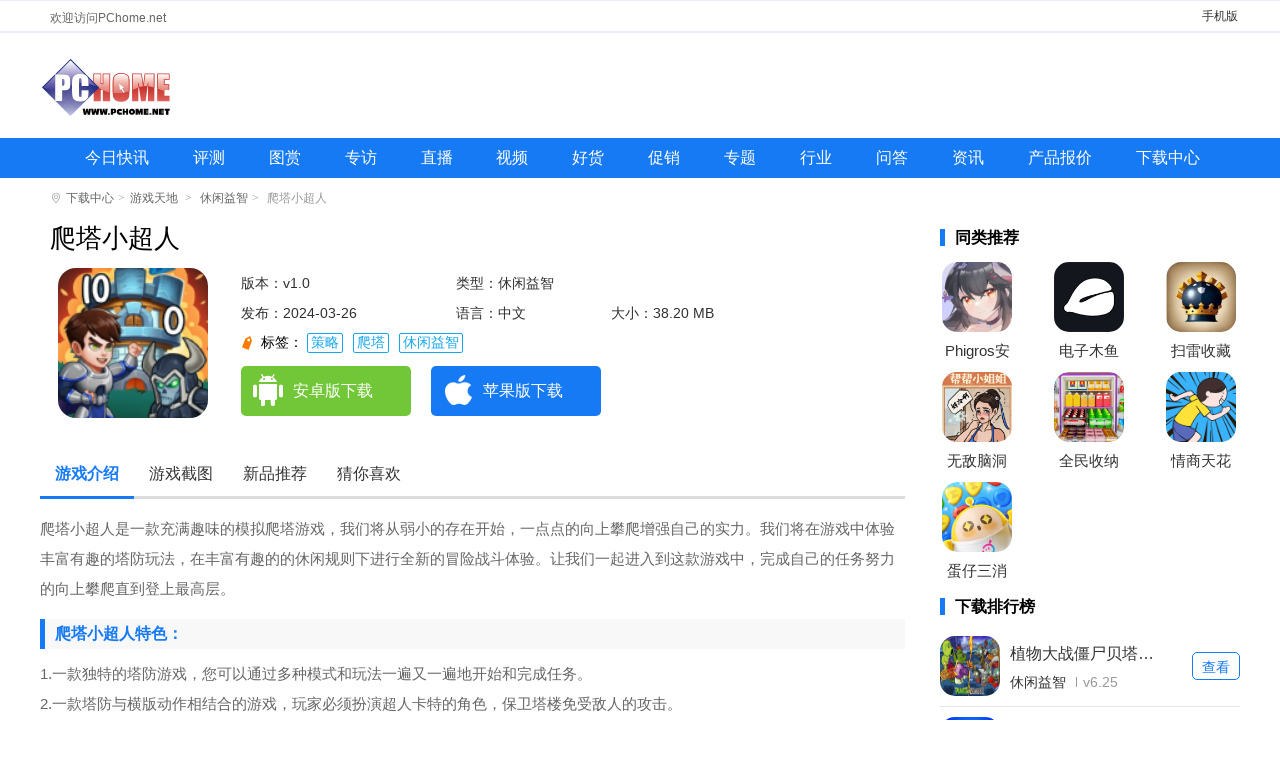

--- FILE ---
content_type: text/html; charset=UTF-8
request_url: https://www.pchome.net/app/522013.html
body_size: 9394
content:
<!DOCTYPE html>
<html lang="en"><head><meta http-equiv="Content-Type" content="text/html; charset=UTF-8">
<meta http-equiv="X-UA-Compatible" content="IE=edge">
<meta name="viewport" content="width=device-width, initial-scale=1.0">
<title>爬塔小超人下载-爬塔小超人安卓版下载v1.0-PChome</title>
<meta name="keywords" content="爬塔小超人,爬塔小超人下载">
<meta name="description" content="爬塔小超人是一款充满趣味的模拟爬塔游戏，我们将从弱小的存在开始，一点点的向上攀爬增强自己的实力。我们将在游戏中体验丰富有趣的塔防玩法，在丰富有趣的的休闲规则下进行全新的冒险战斗体验。让我们一起进入到这款游戏中，完成自己的任务努力的向上攀爬直到登上最高层。">
<link rel="stylesheet" href="https://www.pchome.net/static/games/css/detail.css?20240411">
<link rel="stylesheet" href="https://www.pchome.net/static/games/css/global.css?20230823">

<script src="https://www.pchome.net/static/games/js/jquery-1.9.1.min.js"></script>
<script src="https://www.pchome.net/static/games/js/banner.js?20230914"></script>

    <script type="application/ld+json">
        {
            "update": "2024-03-26T10:58:18",
            "pubDate": "2024-03-26T10:58:18"
        }
    </script>

    <script>
pageConfig = window.pageConfig = {rootid:"1232",cid:"1234",sid:"522013",zz:"wangyi",name:"爬塔小超人",cate:"休闲益智",tags:"策略,爬塔,休闲益智"}
</script>
<script src="https://www.pchome.net/pb/pagetest"></script>
</head>
<body>
<div class="header-box">

    <div class="top-top clearfix">
        <div class="container-1200"><p>欢迎访问PChome.net</p><span><a href="https://app.pchome.net/" title="手机版">手机版</a></span></div>
    </div>
    <div class="top-nav-box">
        <div class="top-nav"><p><a href="https://www.pchome.net/" title="电脑之家PChome.net"></a></p></div>
    </div>
	<div class="nav-main">
		<ul class="nav-ul clearfix">
<li><a target="_blank " href="https://article.pchome.net/n0/new/1.html" title="今日快讯">今日快讯</a></li>
<li><a target="_blank " href="https://article.pchome.net/n0/s2/1.html" title="评测">评测</a></li>
<li><a target="_blank " href="https://article.pchome.net/n0/p2x5/1.html" title="图赏">图赏</a></li>
<li><a target="_blank " href="https://article.pchome.net/n0/s11/1.html" title="专访">专访</a></li>
<li><a target="_blank " href="https://article.pchome.net/n0/p6/1.html" title="直播">直播</a></li>
<li><a target="_blank " href="https://article.pchome.net/n0/p3/1.html" title="视频">视频</a></li>
<li><a target="_blank " href="https://article.pchome.net/n0/s6/1.html" title="好货">好货</a></li>
<li><a target="_blank " href="https://article.pchome.net/n0/s5/1.html" title="促销">促销</a></li>
<li><a target="_blank " href="https://article.pchome.net/n0/p4/1.html" title="专题">专题</a></li>
<li><a target="_blank " href="https://article.pchome.net/n0/s3/1.html" title="行业">行业</a></li>
<li><a target="_blank " href="https://www.pchome.net/ask/" title="问答">问答</a></li>
<li><a target="_blank " href="https://article.pchome.net/n0/" title="资讯">资讯</a></li>
<li class="dhyc"><a target="_blank " href="https://product.pchome.net/" title="产品报价">产品报价</a></li>
<li class="dhyc"><a target="_blank " href="https://download.pchome.net/" title="下载中心">下载中心</a></li>
		</ul>
	</div>
</div>

<!--移动-->
<div class="header-box_sj">
	<a class="m-logo" href="/"><img src="https://images.pchome.net/dealer/download/wap/img/logo.png" alt=""></a>
	<a class="search-btn" href="https://app.pchome.net/search/"><img src="https://download.pchome.net/static/m/images/search-icon.png"></a>
</div>
	
<div class="crumbs-box"><i class="sign-icon"></i><a href="https://download.pchome.net/">下载中心</a><i>&gt;</i><a href="/app/list-1232-1.html">游戏天地</a> <i>&gt;</i>  <a href="/app/list-1234-1.html">休闲益智</a><i>&gt;</i>  爬塔小超人 </div>
<div class="con-box clearfix">
    <div class="content_left">
        
		<div class="Gminfo clearfix m-game-info">
			<div class="webcont">
				<h1>爬塔小超人</h1>
				<div class="gminfo_left">
					<div class="img">
                        <img src="https://img-download.pchpic.net/download/1k8/92/2x/s6rpl6-akl.png"" alt="爬塔小超人"></div>
				</div>
	
				<ul class="lis">
					<li class="version">版本：v1.0</li>
					<li>类型：休闲益智</li>
					<li class="time">发布：2024-03-26</li>
					<li>语言：中文</li>
					<li>大小：38.20 MB</li>
				</ul>
				<div class="gtag">
						<span>
							标签：
							<a href="javascript:void(0)">策略</a><a href="javascript:void(0)">爬塔</a><a href="javascript:void(0)">休闲益智</a>						</span>
				</div>
				<div class="btn_box">
					<div class="btn">
						<a href="javascript:;" class="az_btn"><span></span>安卓版下载</a>
						<a href="javascript:;" class="ios_btn"><span></span>苹果版下载</a>
					</div>
				</div>
			</div>
			
			<!--移动-->
			<div class="sjcont">
				<div class="u-bg">
					<img src="<br />
<b>Warning</b>:  Illegal string offset 'dwLogoPic' in <b>/code/publish/views/app/app_info.html</b> on line <b>86</b><br />
https://img.download.pchpic.net/�"" alt="爬塔小超人">
					<div class="cov"></div>
				</div>
				
				<div class="u-con g-mid">
					<img class="g-img" src="<br />
<b>Warning</b>:  Illegal string offset 'dwLogoPic' in <b>/code/publish/views/app/app_info.html</b> on line <b>91</b><br />
https://img.download.pchpic.net/�"" alt="爬塔小超人">
					<h1 id="kuGameTitle">爬塔小超人</h1>
                    <ul class="lis">
					<li class="version">版本：v1.0</li>
					<li>类型：休闲益智</li>
					<li class="time">发布：2024-03-26</li>
					<li>语言：中文</li>
					<li>大小：38.20 MB</li>
				</ul>
				<div class="gtag">
						<span>
							标签：
							<a href="javascript:void(0)">策略</a><a href="javascript:void(0)">爬塔</a><a href="javascript:void(0)">休闲益智</a>						</span>
				</div>
					<div class="topdown">
						<a class="ddown g-btn" id="g-btn" href="javascript:void(0)">立即下载</a>
						<div class="shuoming"></div>
						<div class="sm"><span>官方正版</span><span>无捆绑</span><span>无病毒</span></div>
					</div>
				<a class="rank-tit" href="https://app.pchome.net/rank/"></a></div>
			</div>
			
			
        </div>
		
		

        <ul class="s_title" id="mtab">
            <li class="cur"><a href="#introWrap">游戏介绍</a></li>
            <li><a href="#imgview">游戏截图</a></li>
            <li><a href="#guessWrap">新品推荐</a></li>
            <li><a href="#guessWrap">猜你喜欢</a></li>
        </ul>
        <div id="v-intro">
            <p>爬塔小超人是一款充满趣味的模拟爬塔游戏，我们将从弱小的存在开始，一点点的向上攀爬增强自己的实力。我们将在游戏中体验丰富有趣的塔防玩法，在丰富有趣的的休闲规则下进行全新的冒险战斗体验。让我们一起进入到这款游戏中，完成自己的任务努力的向上攀爬直到登上最高层。</p><h3>爬塔小超人特色：</h3><p>1.一款独特的塔防游戏，您可以通过多种模式和玩法一遍又一遍地开始和完成任务。</p><p>2.一款塔防与横版动作相结合的游戏，玩家必须扮演超人卡特的角色，保卫塔楼免受敌人的攻击。</p><p>3.玩家必须在地图上建造一座坚固的城塔，并放置堡垒和塔楼来防御敌人的攻击。</p><h3>爬塔小超人介绍：</h3><p>1.每个敌人都有不同的攻击特点和攻击方式，玩家必须根据实际情况进行应对。</p><p>2.不断升级炮塔和塔楼的等级，增加攻击力和生命值，以更好地应对敌人的攻击。</p><p>3.通过购买相应的技能，可以为角色和防御建筑增加更多的能力加成。</p><h3>爬塔小超人亮点：</h3><p>1.还有着非常多的难题和小关卡，玩家需要根据实际情况来思考并应对，才能够通过这些挑战并取得胜利。</p><p>2.场景非常精美，玩家可以在绚丽的画面下畅快玩耍，同时也更能够感受到游戏的魅力。</p><p>3.游戏支持手柄操作，可以随时将手机或者平板进行横放，更加方便操作。</p><h3>爬塔小超人体验：</h3><p>1.难题多，关卡小。玩家必须思考并处理现实生活中的情况才能通过并赢得这些挑战。</p><p>2.场景非常精致，让玩家在色彩缤纷的画面下玩得开心，同时感受游戏的魅力。</p><p>3.游戏支持方向盘操作，您可以随时将手机或平板电脑水平放置，操作更方便。</p><h3>爬塔小超人点评：</h3><p>1.隐藏任务多。玩家可以通过完成这些任务来解锁更多的游戏内容和奖励。</p><p>2.支持在线对战，邀请好友一起挑战更高难度的关卡。</p><p>3.游戏音效出色，让玩家更加沉浸在游戏世界中。</p>		</div>
        
        <div class="game-screenshot-box">
            <div class="oTit ">
                <h2>游戏截图</h2>
            </div>

		<section class="cont xyc">
			<div id="wrapper">
				<div id="scroller">
					<ul id="thelist">
							                              							<li><img src="https://img-download.pchpic.net/download/1k8/92/2x/s6rpl6-anz.jpg" alt="爬塔小超人" title="爬塔小超人"></li>
														                             							<li><img src="https://img-download.pchpic.net/download/1k8/92/2x/s6rpl6-1xtw.jpg" alt="爬塔小超人" title="爬塔小超人"></li>
														                             							<li><img src="https://img-download.pchpic.net/download/1k8/92/2x/s6rpl6-1crs.jpg" alt="爬塔小超人" title="爬塔小超人"></li>
																		
					</ul>
				</div>
			</div>
		</section>		
		<footer class="bottom"></footer>

            <div class="game-screenshot-con">
                <div class="img_look">
				   <div id="dcont">
						<div id="picShow">
							<div id="focus_jt">
						
								<ul>
							                              								<li><img src="https://img-download.pchpic.net/download/1k8/92/2x/s6rpl6-anz.jpg?imageView2/2/h/300/q/100"" alt="爬塔小超人" title="爬塔小超人" data-lightbox="lightbox-img"></li>
							                                                          								<li><img src="https://img-download.pchpic.net/download/1k8/92/2x/s6rpl6-1xtw.jpg?imageView2/2/h/300/q/100"" alt="爬塔小超人" title="爬塔小超人" data-lightbox="lightbox-img"></li>
							                                                          								<li><img src="https://img-download.pchpic.net/download/1k8/92/2x/s6rpl6-1crs.jpg?imageView2/2/h/300/q/100"" alt="爬塔小超人" title="爬塔小超人" data-lightbox="lightbox-img"></li>
							                             								</ul>							
						</div>
						</div>
					</div>
                </div>
            </div>
        </div>
		
		<div class="cle"></div>
		
        <div id="guessWrap">
            <div class="oTit ">
                <h2>新游推荐</h2>
            </div>
			
            <div id="cnxh">
                <div class="like-c" style="display: block;">
                    <div class="r-look-soft">
                        <ul>

                                                        <li>
                                <a href="https://download.pchome.net/game/569561.html" class="r-look-soft-img" target="_blank"><img src="https://img-download.pchpic.net/download/1k4/30/2l/pzlltf-8or.png"></a>
                                <div class="r-look-soft-d">
                                    <p class="r-look-soft-p1"><a target="_blank" href="https://download.pchome.net/game/569561.html">一起优诺 <span>v1.15.7774</span></a></p>
                                    <p class="r-look-soft-p3"><i>537.62 MB</i></p><p class="r-look-soft-p2"><a target="_blank" href="https://app.pchome.net/game/page-1120-1--1.html">即时战略</a></p>
                                </div>
                            </li>
                                                        <li>
                                <a href="https://download.pchome.net/game/569560.html" class="r-look-soft-img" target="_blank"><img src="https://img-download.pchpic.net/download/1k4/eo/4v/q6vcor-12gd.png"></a>
                                <div class="r-look-soft-d">
                                    <p class="r-look-soft-p1"><a target="_blank" href="https://download.pchome.net/game/569560.html">一起优诺官网版 <span>v1.15.7774</span></a></p>
                                    <p class="r-look-soft-p3"><i>537.62 MB</i></p><p class="r-look-soft-p2"><a target="_blank" href="https://app.pchome.net/game/page-1112-1--1.html">策略卡牌</a></p>
                                </div>
                            </li>
                                                        <li>
                                <a href="https://download.pchome.net/game/569510.html" class="r-look-soft-img" target="_blank"><img src="https://img-download.pchpic.net/download/1k6/xh/2w/ri8d4r-zj4.png"></a>
                                <div class="r-look-soft-d">
                                    <p class="r-look-soft-p1"><a target="_blank" href="https://download.pchome.net/game/569510.html">暗黑破坏神不朽 <span>v4.1.0</span></a></p>
                                    <p class="r-look-soft-p3"><i>1.88 GB</i></p><p class="r-look-soft-p2"><a target="_blank" href="https://app.pchome.net/game/page-1108-1--1.html">角色扮演</a></p>
                                </div>
                            </li>
                                                        <li>
                                <a href="https://download.pchome.net/game/569129.html" class="r-look-soft-img" target="_blank"><img src="https://img-download.pchpic.net/download/1k9/pl/2t/syr2dr-1s5d.png"></a>
                                <div class="r-look-soft-d">
                                    <p class="r-look-soft-p1"><a target="_blank" href="https://download.pchome.net/game/569129.html">桌面冰球王者官方版 <span>v1.0.8.404.401.0216</span></a></p>
                                    <p class="r-look-soft-p3"><i>45.69 MB</i></p><p class="r-look-soft-p2"><a target="_blank" href="https://app.pchome.net/game/page-1109-1--1.html">休闲益智</a></p>
                                </div>
                            </li>
                                                        <li>
                                <a href="https://download.pchome.net/game/568454.html" class="r-look-soft-img" target="_blank"><img src="https://img-download.pchpic.net/download/1k4/xq/2l/qh52wp-1rz7.png"></a>
                                <div class="r-look-soft-d">
                                    <p class="r-look-soft-p1"><a target="_blank" href="https://download.pchome.net/game/568454.html">三国志幻想大陆官网版 <span>v6.1.31</span></a></p>
                                    <p class="r-look-soft-p3"><i>767.00 MB</i></p><p class="r-look-soft-p2"><a target="_blank" href="https://app.pchome.net/game/page-1112-1--1.html">策略卡牌</a></p>
                                </div>
                            </li>
                                                        <li>
                                <a href="https://download.pchome.net/game/568451.html" class="r-look-soft-img" target="_blank"><img src="https://img-download.pchpic.net/download/1k6/jl/4b/radf69-1vuy.png"></a>
                                <div class="r-look-soft-d">
                                    <p class="r-look-soft-p1"><a target="_blank" href="https://download.pchome.net/game/568451.html">暗区突围官网版 <span>v1.0.164.164</span></a></p>
                                    <p class="r-look-soft-p3"><i>1.91 GB</i></p><p class="r-look-soft-p2"><a target="_blank" href="https://app.pchome.net/game/page-1111-1--1.html">飞行射击</a></p>
                                </div>
                            </li>
                                                        <li>
                                <a href="https://download.pchome.net/game/567584.html" class="r-look-soft-img" target="_blank"><img src="https://img-download.pchpic.net/download/1k4/ut/50/qfcxbk-16wu.jpg"></a>
                                <div class="r-look-soft-d">
                                    <p class="r-look-soft-p1"><a target="_blank" href="https://download.pchome.net/game/567584.html">曙光英雄 <span>v1.1.11.0.35</span></a></p>
                                    <p class="r-look-soft-p3"><i>1.84 GB</i></p><p class="r-look-soft-p2"><a target="_blank" href="https://app.pchome.net/game/page-1108-1--1.html">角色扮演</a></p>
                                </div>
                            </li>
                                                        <li>
                                <a href="https://download.pchome.net/game/557961.html" class="r-look-soft-img" target="_blank"><img src="https://img-download.pchpic.net/download/1k6/sa/2s/rfrf56-100g.png"></a>
                                <div class="r-look-soft-d">
                                    <p class="r-look-soft-p1"><a target="_blank" href="https://download.pchome.net/game/557961.html">万国觉醒官网版 <span>v1.0.98.19</span></a></p>
                                    <p class="r-look-soft-p3"><i>1.82 GB</i></p><p class="r-look-soft-p2"><a target="_blank" href="https://app.pchome.net/game/page-1112-1--1.html">策略卡牌</a></p>
                                </div>
                            </li>
                                                        <li>
                                <a href="https://download.pchome.net/game/555962.html" class="r-look-soft-img" target="_blank"><img src="https://img-download.pchpic.net/download/1k9/32/52/slpbq9-how.png"></a>
                                <div class="r-look-soft-d">
                                    <p class="r-look-soft-p1"><a target="_blank" href="https://download.pchome.net/game/555962.html">托卡世界乐园 <span>v2.2</span></a></p>
                                    <p class="r-look-soft-p3"><i>566.83 MB</i></p><p class="r-look-soft-p2"><a target="_blank" href="https://app.pchome.net/game/page-1114-1--1.html">模拟经营</a></p>
                                </div>
                            </li>
                                                        
                        </ul>
                    </div>
                </div>

            </div>
        </div>
		
<div class="cle"></div>
        <div id="guessWrap">
            <div class="oTit">
                <h2>猜你喜欢</h2>
                <span id="SpecialTab" class="guess_tab">

                                                                <b class="cur">策略</b>
                                                                <b class="">爬塔</b>
                                                                <b class="">休闲益智</b>
                                                                                        </span>
            </div>
           

            <div id="cnxh">
                                <div class="guess" style="">

                    <div class="zt_list">
                        <ul>
                                                        <li>
                                <a href="https://www.pchome.net/games/576875.html" class="ztgimg" target="_blank" title="装甲前线单机版"><img class="sign_app" data-sign="无" src="https://img-download.pchpic.net/download/1ka/3h/4s/t58y2f-u6n.png" alt="装甲前线单机版"><em class="bg_90"></em></a>
                                <a href="https://www.pchome.net/games/576875.html" class="ztgname" target="_blank">装甲前线单机版</a>

                                <span>
                                                            <a href="https://www.pchome.net/games/list-1213-1.html" target="_blank">射击飞行</a>
                                                            <i></i>
                                                            <em><font>5.0</font></em>
                                                        </span>
                            </li>
                                                        <li>
                                <a href="https://www.pchome.net/games/576861.html" class="ztgimg" target="_blank" title="欧陆战争3"><img class="sign_app" data-sign="无" src="https://img-download.pchpic.net/download/1ka/3h/4a/t58tpq-1gof.png" alt="欧陆战争3"><em class="bg_90"></em></a>
                                <a href="https://www.pchome.net/games/576861.html" class="ztgname" target="_blank">欧陆战争3</a>

                                <span>
                                                            <a href="https://www.pchome.net/games/list-1215-1.html" target="_blank">策略卡牌</a>
                                                            <i></i>
                                                            <em><font>5.0</font></em>
                                                        </span>
                            </li>
                                                        <li>
                                <a href="https://www.pchome.net/games/576851.html" class="ztgimg" target="_blank" title="织梦冒险团单机版"><img class="sign_app" data-sign="无" src="https://img-download.pchpic.net/download/1ka/3h/3y/t58pys-20vo.jpg" alt="织梦冒险团单机版"><em class="bg_90"></em></a>
                                <a href="https://www.pchome.net/games/576851.html" class="ztgname" target="_blank">织梦冒险团单机版</a>

                                <span>
                                                            <a href="https://www.pchome.net/games/list-1215-1.html" target="_blank">策略卡牌</a>
                                                            <i></i>
                                                            <em><font>5.0</font></em>
                                                        </span>
                            </li>
                                                        <li>
                                <a href="https://www.pchome.net/games/576817.html" class="ztgimg" target="_blank" title="神域永恒"><img class="sign_app" data-sign="无" src="https://img-download.pchpic.net/download/1ka/3h/2w/t58fn3-m3k.png" alt="神域永恒"><em class="bg_90"></em></a>
                                <a href="https://www.pchome.net/games/576817.html" class="ztgname" target="_blank">神域永恒</a>

                                <span>
                                                            <a href="https://www.pchome.net/games/list-1215-1.html" target="_blank">策略卡牌</a>
                                                            <i></i>
                                                            <em><font>5.0</font></em>
                                                        </span>
                            </li>
                                                        <li>
                                <a href="https://www.pchome.net/games/576806.html" class="ztgimg" target="_blank" title="无敌战舰手机版"><img class="sign_app" data-sign="无" src="https://img-download.pchpic.net/download/1ka/3h/2m/t58cye-1n92.gif" alt="无敌战舰手机版"><em class="bg_90"></em></a>
                                <a href="https://www.pchome.net/games/576806.html" class="ztgname" target="_blank">无敌战舰手机版</a>

                                <span>
                                                            <a href="https://www.pchome.net/games/list-1215-1.html" target="_blank">策略卡牌</a>
                                                            <i></i>
                                                            <em><font>5.0</font></em>
                                                        </span>
                            </li>
                                                        <li>
                                <a href="https://www.pchome.net/games/576774.html" class="ztgimg" target="_blank" title="幕府将军对决"><img class="sign_app" data-sign="无" src="https://img-download.pchpic.net/download/1ka/3g/2v/t56knm-w6z.png" alt="幕府将军对决"><em class="bg_90"></em></a>
                                <a href="https://www.pchome.net/games/576774.html" class="ztgname" target="_blank">幕府将军对决</a>

                                <span>
                                                            <a href="https://www.pchome.net/games/list-1215-1.html" target="_blank">策略卡牌</a>
                                                            <i></i>
                                                            <em><font>5.0</font></em>
                                                        </span>
                            </li>
                                                        <li>
                                <a href="https://www.pchome.net/games/576771.html" class="ztgimg" target="_blank" title="不可思议的刀剑与魔法"><img class="sign_app" data-sign="无" src="https://img-download.pchpic.net/download/1ka/3g/2s/t56jcd-10ye.png" alt="不可思议的刀剑与魔法"><em class="bg_90"></em></a>
                                <a href="https://www.pchome.net/games/576771.html" class="ztgname" target="_blank">不可思议的刀剑与魔法</a>

                                <span>
                                                            <a href="https://www.pchome.net/games/list-1212-1.html" target="_blank">益智休闲</a>
                                                            <i></i>
                                                            <em><font>5.0</font></em>
                                                        </span>
                            </li>
                                                        <li>
                                <a href="https://www.pchome.net/games/576754.html" class="ztgimg" target="_blank" title="幕府将军对决内置菜单版"><img class="sign_app" data-sign="无" src="https://img-download.pchpic.net/download/1ka/3f/4t/t5597v-1zv5.png" alt="幕府将军对决内置菜单版"><em class="bg_90"></em></a>
                                <a href="https://www.pchome.net/games/576754.html" class="ztgname" target="_blank">幕府将军对决内置菜单版</a>

                                <span>
                                                            <a href="https://www.pchome.net/games/list-1215-1.html" target="_blank">策略卡牌</a>
                                                            <i></i>
                                                            <em><font>5.0</font></em>
                                                        </span>
                            </li>
                                                        <li>
                                <a href="https://www.pchome.net/games/576753.html" class="ztgimg" target="_blank" title="魔法军团中文版"><img class="sign_app" data-sign="无" src="https://img-download.pchpic.net/download/1ka/3f/4s/t5590y-1p0l.png" alt="魔法军团中文版"><em class="bg_90"></em></a>
                                <a href="https://www.pchome.net/games/576753.html" class="ztgname" target="_blank">魔法军团中文版</a>

                                <span>
                                                            <a href="https://www.pchome.net/games/list-1215-1.html" target="_blank">策略卡牌</a>
                                                            <i></i>
                                                            <em><font>5.0</font></em>
                                                        </span>
                            </li>
                                                        <li>
                                <a href="https://www.pchome.net/games/576748.html" class="ztgimg" target="_blank" title="背包大战战斗大师"><img class="sign_app" data-sign="无" src="https://img-download.pchpic.net/download/1ka/3f/4q/t5581g-9x1.png" alt="背包大战战斗大师"><em class="bg_90"></em></a>
                                <a href="https://www.pchome.net/games/576748.html" class="ztgname" target="_blank">背包大战战斗大师</a>

                                <span>
                                                            <a href="https://www.pchome.net/games/list-1215-1.html" target="_blank">策略卡牌</a>
                                                            <i></i>
                                                            <em><font>5.0</font></em>
                                                        </span>
                            </li>
                                                        <li>
                                <a href="https://www.pchome.net/games/576732.html" class="ztgimg" target="_blank" title="丰收轮回"><img class="sign_app" data-sign="无" src="https://img-download.pchpic.net/download/1ka/3f/4i/t555y9-rsz.png" alt="丰收轮回"><em class="bg_90"></em></a>
                                <a href="https://www.pchome.net/games/576732.html" class="ztgname" target="_blank">丰收轮回</a>

                                <span>
                                                            <a href="https://www.pchome.net/games/list-1217-1.html" target="_blank">模拟经营</a>
                                                            <i></i>
                                                            <em><font>5.0</font></em>
                                                        </span>
                            </li>
                                                        <li>
                                <a href="https://www.pchome.net/games/576720.html" class="ztgimg" target="_blank" title="交战(Firefight)"><img class="sign_app" data-sign="无" src="https://img-download.pchpic.net/download/1ka/3f/4g/t55548-w2a.png" alt="交战(Firefight)"><em class="bg_90"></em></a>
                                <a href="https://www.pchome.net/games/576720.html" class="ztgname" target="_blank">交战(Firefight)</a>

                                <span>
                                                            <a href="https://www.pchome.net/games/list-1215-1.html" target="_blank">策略卡牌</a>
                                                            <i></i>
                                                            <em><font>5.0</font></em>
                                                        </span>
                            </li>
                            

                        </ul>
                    </div>
                </div>
                              <div class="guess" style="display: none;">

                    <div class="zt_list">
                        <ul>
                                                        <li>
                                <a href="https://www.pchome.net/games/569220.html" class="ztgimg" target="_blank" title="女娲捏人3融合"><img class="sign_app" data-sign="无" src="https://img-download.pchpic.net/download/1k9/pn/4j/syv98l-1t4t.jpg" alt="女娲捏人3融合"><em class="bg_90"></em></a>
                                <a href="https://www.pchome.net/games/569220.html" class="ztgname" target="_blank">女娲捏人3融合</a>

                                <span>
                                                            <a href="https://www.pchome.net/games/list-1212-1.html" target="_blank">益智休闲</a>
                                                            <i></i>
                                                            <em><font>5.0</font></em>
                                                        </span>
                            </li>
                                                        <li>
                                <a href="https://www.pchome.net/games/563130.html" class="ztgimg" target="_blank" title="功夫爬塔小游戏"><img class="sign_app" data-sign="无" src="https://img-download.pchpic.net/download/1k9/ek/34/sskxl8-pg1.png" alt="功夫爬塔小游戏"><em class="bg_90"></em></a>
                                <a href="https://www.pchome.net/games/563130.html" class="ztgname" target="_blank">功夫爬塔小游戏</a>

                                <span>
                                                            <a href="https://www.pchome.net/games/list-1212-1.html" target="_blank">益智休闲</a>
                                                            <i></i>
                                                            <em><font>5.0</font></em>
                                                        </span>
                            </li>
                                                        <li>
                                <a href="https://www.pchome.net/games/547747.html" class="ztgimg" target="_blank" title="最强小兵爬塔"><img class="sign_app" data-sign="无" src="https://img-download.pchpic.net/download/1k8/p5/3x/sf5tew-15if.jpg" alt="最强小兵爬塔"><em class="bg_90"></em></a>
                                <a href="https://www.pchome.net/games/547747.html" class="ztgname" target="_blank">最强小兵爬塔</a>

                                <span>
                                                            <a href="https://www.pchome.net/games/list-1212-1.html" target="_blank">益智休闲</a>
                                                            <i></i>
                                                            <em><font>5.0</font></em>
                                                        </span>
                            </li>
                                                        <li>
                                <a href="https://www.pchome.net/games/546949.html" class="ztgimg" target="_blank" title="梦幻塔界手游"><img class="sign_app" data-sign="无" src="https://img-download.pchpic.net/download/1k8/p1/2n/sey2gv-1o21.png" alt="梦幻塔界手游"><em class="bg_90"></em></a>
                                <a href="https://www.pchome.net/games/546949.html" class="ztgname" target="_blank">梦幻塔界手游</a>

                                <span>
                                                            <a href="https://www.pchome.net/games/list-1216-1.html" target="_blank">动作冒险</a>
                                                            <i></i>
                                                            <em><font>5.0</font></em>
                                                        </span>
                            </li>
                                                        <li>
                                <a href="https://www.pchome.net/games/541765.html" class="ztgimg" target="_blank" title="勇者之塔最新版本(tower)"><img class="sign_app" data-sign="无" src="https://img-download.pchpic.net/download/1k8/m9/4h/sdd5qr-7xi.png" alt="勇者之塔最新版本(tower)"><em class="bg_90"></em></a>
                                <a href="https://www.pchome.net/games/541765.html" class="ztgname" target="_blank">勇者之塔最新版本(tower)</a>

                                <span>
                                                            <a href="https://www.pchome.net/games/list-1211-1.html" target="_blank">角色扮演</a>
                                                            <i></i>
                                                            <em><font>5.0</font></em>
                                                        </span>
                            </li>
                                                        <li>
                                <a href="https://www.pchome.net/games/540263.html" class="ztgimg" target="_blank" title="挑战巅峰(Infinite Stairs)"><img class="sign_app" data-sign="无" src="https://img-download.pchpic.net/download/1k8/k5/3w/sd00sm-ptg.png" alt="挑战巅峰(Infinite Stairs)"><em class="bg_90"></em></a>
                                <a href="https://www.pchome.net/games/540263.html" class="ztgname" target="_blank">挑战巅峰(Infinite Stairs)</a>

                                <span>
                                                            <a href="https://www.pchome.net/games/list-1216-1.html" target="_blank">动作冒险</a>
                                                            <i></i>
                                                            <em><font>5.0</font></em>
                                                        </span>
                            </li>
                                                        <li>
                                <a href="https://www.pchome.net/games/535429.html" class="ztgimg" target="_blank" title="火柴人爬塔之旅"><img class="sign_app" data-sign="无" src="https://img-download.pchpic.net/download/1k8/h9/4u/sb9cjd-1wol.png" alt="火柴人爬塔之旅"><em class="bg_90"></em></a>
                                <a href="https://www.pchome.net/games/535429.html" class="ztgname" target="_blank">火柴人爬塔之旅</a>

                                <span>
                                                            <a href="https://www.pchome.net/games/list-1215-1.html" target="_blank">策略卡牌</a>
                                                            <i></i>
                                                            <em><font>5.0</font></em>
                                                        </span>
                            </li>
                                                        <li>
                                <a href="https://www.pchome.net/games/531987.html" class="ztgimg" target="_blank" title="功夫爬塔"><img class="sign_app" data-sign="无" src="https://img-download.pchpic.net/download/1k8/ej/4i/s9rj8k-94s.png" alt="功夫爬塔"><em class="bg_90"></em></a>
                                <a href="https://www.pchome.net/games/531987.html" class="ztgname" target="_blank">功夫爬塔</a>

                                <span>
                                                            <a href="https://www.pchome.net/games/list-1215-1.html" target="_blank">策略卡牌</a>
                                                            <i></i>
                                                            <em><font>5.0</font></em>
                                                        </span>
                            </li>
                                                        <li>
                                <a href="https://www.pchome.net/app/531019.html" class="ztgimg" target="_blank" title="爬塔救公主"><img class="sign_app" data-sign="无" src="https://img-download.pchpic.net/download/1k8/ed/3p/s9g7h9-1tik.jpg" alt="爬塔救公主"><em class="bg_90"></em></a>
                                <a href="https://www.pchome.net/app/531019.html" class="ztgname" target="_blank">爬塔救公主</a>

                                <span>
                                                            <a href="https://app.pchome.net/app/page-1239-1--1.html" target="_blank">生存闯关</a>
                                                            <i></i>
                                                            <em><font>5.0</font></em>
                                                        </span>
                            </li>
                                                        <li>
                                <a href="https://www.pchome.net/app/529981.html" class="ztgimg" target="_blank" title="你能爬到第几层"><img class="sign_app" data-sign="无" src="https://img-download.pchpic.net/download/1k8/e7/32/s94wd0-1uoq.jpg" alt="你能爬到第几层"><em class="bg_90"></em></a>
                                <a href="https://www.pchome.net/app/529981.html" class="ztgname" target="_blank">你能爬到第几层</a>

                                <span>
                                                            <a href="https://app.pchome.net/app/page-1237-1--1.html" target="_blank">解谜策略</a>
                                                            <i></i>
                                                            <em><font>5.0</font></em>
                                                        </span>
                            </li>
                                                        <li>
                                <a href="https://www.pchome.net/app/526346.html" class="ztgimg" target="_blank" title="打倒塔顶大魔王"><img class="sign_app" data-sign="无" src="https://img-download.pchpic.net/download/1k8/bm/3z/s7yku9-1ie5.jpg" alt="打倒塔顶大魔王"><em class="bg_90"></em></a>
                                <a href="https://www.pchome.net/app/526346.html" class="ztgname" target="_blank">打倒塔顶大魔王</a>

                                <span>
                                                            <a href="https://app.pchome.net/app/page-1238-1--1.html" target="_blank">卡牌战棋</a>
                                                            <i></i>
                                                            <em><font>5.0</font></em>
                                                        </span>
                            </li>
                                                        <li>
                                <a href="https://www.pchome.net/app/522796.html" class="ztgimg" target="_blank" title="梦回凤歌仙侠爬塔"><img class="sign_app" data-sign="无" src="https://img-download.pchpic.net/download/1k8/94/4v/s6vyae-1m3d.png" alt="梦回凤歌仙侠爬塔"><em class="bg_90"></em></a>
                                <a href="https://www.pchome.net/app/522796.html" class="ztgname" target="_blank">梦回凤歌仙侠爬塔</a>

                                <span>
                                                            <a href="https://app.pchome.net/app/page-1236-1--1.html" target="_blank">动作冒险</a>
                                                            <i></i>
                                                            <em><font>5.0</font></em>
                                                        </span>
                            </li>
                            

                        </ul>
                    </div>
                </div>
                              <div class="guess" style="display: none;">

                    <div class="zt_list">
                        <ul>
                                                        <li>
                                <a href="https://www.pchome.net/games/569863.html" class="ztgimg" target="_blank" title="胶囊大作战(Chase io)"><img class="sign_app" data-sign="无" src="https://img-download.pchpic.net/download/1k9/rv/47/szdo5b-ht4.jpg" alt="胶囊大作战(Chase io)"><em class="bg_90"></em></a>
                                <a href="https://www.pchome.net/games/569863.html" class="ztgname" target="_blank">胶囊大作战(Chase io)</a>

                                <span>
                                                            <a href="https://www.pchome.net/games/list-1212-1.html" target="_blank">益智休闲</a>
                                                            <i></i>
                                                            <em><font>5.0</font></em>
                                                        </span>
                            </li>
                                                        <li>
                                <a href="https://www.pchome.net/games/568202.html" class="ztgimg" target="_blank" title="自行车对抗赛手游"><img class="sign_app" data-sign="无" src="https://img-download.pchpic.net/download/1k9/p3/2v/sxtr6m-qsk.png" alt="自行车对抗赛手游"><em class="bg_90"></em></a>
                                <a href="https://www.pchome.net/games/568202.html" class="ztgname" target="_blank">自行车对抗赛手游</a>

                                <span>
                                                            <a href="https://www.pchome.net/games/list-1218-1.html" target="_blank">体育竞速</a>
                                                            <i></i>
                                                            <em><font>5.0</font></em>
                                                        </span>
                            </li>
                                                        <li>
                                <a href="https://www.pchome.net/games/566496.html" class="ztgimg" target="_blank" title="机场领航员游戏"><img class="sign_app" data-sign="无" src="https://img-download.pchpic.net/download/1k9/mc/4b/swalw5-vkn.png" alt="机场领航员游戏"><em class="bg_90"></em></a>
                                <a href="https://www.pchome.net/games/566496.html" class="ztgname" target="_blank">机场领航员游戏</a>

                                <span>
                                                            <a href="https://www.pchome.net/games/list-1212-1.html" target="_blank">益智休闲</a>
                                                            <i></i>
                                                            <em><font>5.0</font></em>
                                                        </span>
                            </li>
                                                        <li>
                                <a href="https://www.pchome.net/games/566315.html" class="ztgimg" target="_blank" title="火柴人逃亡英雄手机版"><img class="sign_app" data-sign="无" src="https://img-download.pchpic.net/download/1k9/kb/4k/sw39et-13rz.png" alt="火柴人逃亡英雄手机版"><em class="bg_90"></em></a>
                                <a href="https://www.pchome.net/games/566315.html" class="ztgname" target="_blank">火柴人逃亡英雄手机版</a>

                                <span>
                                                            <a href="https://www.pchome.net/games/list-1212-1.html" target="_blank">益智休闲</a>
                                                            <i></i>
                                                            <em><font>5.0</font></em>
                                                        </span>
                            </li>
                                                        <li>
                                <a href="https://www.pchome.net/games/558382.html" class="ztgimg" target="_blank" title="流浪地球探索宇宙"><img class="sign_app" data-sign="无" src="https://img-download.pchpic.net/download/1k9/6a/4i/so47ep-129x.jpg" alt="流浪地球探索宇宙"><em class="bg_90"></em></a>
                                <a href="https://www.pchome.net/games/558382.html" class="ztgname" target="_blank">流浪地球探索宇宙</a>

                                <span>
                                                            <a href="https://www.pchome.net/games/list-1212-1.html" target="_blank">益智休闲</a>
                                                            <i></i>
                                                            <em><font>5.0</font></em>
                                                        </span>
                            </li>
                                                        <li>
                                <a href="https://www.pchome.net/games/553430.html" class="ztgimg" target="_blank" title="螃蟹岛"><img class="sign_app" data-sign="无" src="https://img-download.pchpic.net/download/1k8/va/4l/sjdv8m-1fqr.png" alt="螃蟹岛"><em class="bg_90"></em></a>
                                <a href="https://www.pchome.net/games/553430.html" class="ztgname" target="_blank">螃蟹岛</a>

                                <span>
                                                            <a href="https://www.pchome.net/games/list-1212-1.html" target="_blank">益智休闲</a>
                                                            <i></i>
                                                            <em><font>5.0</font></em>
                                                        </span>
                            </li>
                                                        <li>
                                <a href="https://www.pchome.net/games/553361.html" class="ztgimg" target="_blank" title="校园恶霸模拟器(High School Bully Gangster)"><img class="sign_app" data-sign="无" src="https://img-download.pchpic.net/download/1k8/v9/51/sjc4j3-1bqx.png" alt="校园恶霸模拟器(High School Bully Gangster)"><em class="bg_90"></em></a>
                                <a href="https://www.pchome.net/games/553361.html" class="ztgname" target="_blank">校园恶霸模拟器(High School Bully Gangster)</a>

                                <span>
                                                            <a href="https://www.pchome.net/games/list-1216-1.html" target="_blank">动作冒险</a>
                                                            <i></i>
                                                            <em><font>5.0</font></em>
                                                        </span>
                            </li>
                                                        <li>
                                <a href="https://www.pchome.net/games/553311.html" class="ztgimg" target="_blank" title="火柴人闯校园"><img class="sign_app" data-sign="无" src="https://img-download.pchpic.net/download/1k8/v9/2v/sjbj7j-10vx.png" alt="火柴人闯校园"><em class="bg_90"></em></a>
                                <a href="https://www.pchome.net/games/553311.html" class="ztgname" target="_blank">火柴人闯校园</a>

                                <span>
                                                            <a href="https://www.pchome.net/games/list-1216-1.html" target="_blank">动作冒险</a>
                                                            <i></i>
                                                            <em><font>5.0</font></em>
                                                        </span>
                            </li>
                                                        <li>
                                <a href="https://www.pchome.net/games/552268.html" class="ztgimg" target="_blank" title="简单合并(Simple Merge)"><img class="sign_app" data-sign="无" src="https://img-download.pchpic.net/download/1k8/ux/2w/sipbif-1jig.png" alt="简单合并(Simple Merge)"><em class="bg_90"></em></a>
                                <a href="https://www.pchome.net/games/552268.html" class="ztgname" target="_blank">简单合并(Simple Merge)</a>

                                <span>
                                                            <a href="https://www.pchome.net/games/list-1212-1.html" target="_blank">益智休闲</a>
                                                            <i></i>
                                                            <em><font>5.0</font></em>
                                                        </span>
                            </li>
                                                        <li>
                                <a href="https://www.pchome.net/games/551812.html" class="ztgimg" target="_blank" title="女友养成计划"><img class="sign_app" data-sign="无" src="https://img-download.pchpic.net/download/1k8/up/34/siakbq-1zle.png" alt="女友养成计划"><em class="bg_90"></em></a>
                                <a href="https://www.pchome.net/games/551812.html" class="ztgname" target="_blank">女友养成计划</a>

                                <span>
                                                            <a href="https://www.pchome.net/games/list-1217-1.html" target="_blank">模拟经营</a>
                                                            <i></i>
                                                            <em><font>5.0</font></em>
                                                        </span>
                            </li>
                                                        <li>
                                <a href="https://www.pchome.net/games/551217.html" class="ztgimg" target="_blank" title="吞噬世界3D(World Eater 3D)"><img class="sign_app" data-sign="无" src="https://img-download.pchpic.net/download/1k8/sh/46/shqh8j-1j8r.png" alt="吞噬世界3D(World Eater 3D)"><em class="bg_90"></em></a>
                                <a href="https://www.pchome.net/games/551217.html" class="ztgname" target="_blank">吞噬世界3D(World Eater 3D)</a>

                                <span>
                                                            <a href="https://www.pchome.net/games/list-1212-1.html" target="_blank">益智休闲</a>
                                                            <i></i>
                                                            <em><font>5.0</font></em>
                                                        </span>
                            </li>
                                                        <li>
                                <a href="https://www.pchome.net/games/551103.html" class="ztgimg" target="_blank" title="镜像冲冲冲"><img class="sign_app" data-sign="无" src="https://img-download.pchpic.net/download/1k8/sf/4a/shmtlb-va0.png" alt="镜像冲冲冲"><em class="bg_90"></em></a>
                                <a href="https://www.pchome.net/games/551103.html" class="ztgname" target="_blank">镜像冲冲冲</a>

                                <span>
                                                            <a href="https://www.pchome.net/games/list-1212-1.html" target="_blank">益智休闲</a>
                                                            <i></i>
                                                            <em><font>5.0</font></em>
                                                        </span>
                            </li>
                            

                        </ul>
                    </div>
                </div>
                          </div>



        </div>



		<div class="cle"></div>
		
        <div id="guessWrap">
            <div class="oTit ">
                <h2>新品推荐</h2>
            </div>
			
            <div id="cnxh">
                <div class="like-c" style="display: block;">
                    <div class="r-look-soft">
                        <ul>

                                                        <li>
                                <a href="https://www.pchome.net/app/577038.html" class="r-look-soft-img" target="_blank"><img src="https://i-2.pchome.net/2026/1/28/76620d8a-73c1-4560-a5b5-2f7aa4d262a1.png"></a>
                                <div class="r-look-soft-d">
                                    <p class="r-look-soft-p1"><a target="_blank" href="https://www.pchome.net/app/577038.html">妙懂历史 <span>v6.5.0</span></a></p>
                                    <p class="r-look-soft-p3"><i>390.97 MB</i></p><p class="r-look-soft-p2"><a target="_blank" href="https://app.pchome.net/app/page-1243-1--1.html">其他游戏</a></p>
                                </div>
                            </li>
                                                        <li>
                                <a href="https://www.pchome.net/app/572707.html" class="r-look-soft-img" target="_blank"><img src="https://img-download.pchpic.net/download/1k9/uw/2l/t1fb9r-1bww.png"></a>
                                <div class="r-look-soft-d">
                                    <p class="r-look-soft-p1"><a target="_blank" href="https://www.pchome.net/app/572707.html">小小的身影重叠的内心正式服 <span>v1.15</span></a></p>
                                    <p class="r-look-soft-p3"><i>684.47 MB</i></p><p class="r-look-soft-p2"><a target="_blank" href="https://app.pchome.net/app/page-1233-1--1.html">角色扮演</a></p>
                                </div>
                            </li>
                                                        <li>
                                <a href="https://www.pchome.net/app/552506.html" class="r-look-soft-img" target="_blank"><img src="https://img-download.pchpic.net/download/1k8/uz/4s/sitjnm-1ib0.png"></a>
                                <div class="r-look-soft-d">
                                    <p class="r-look-soft-p1"><a target="_blank" href="https://www.pchome.net/app/552506.html">TNT创游沙盒 <span>v1.0</span></a></p>
                                    <p class="r-look-soft-p3"><i>74.39 MB</i></p><p class="r-look-soft-p2"><a target="_blank" href="https://app.pchome.net/app/page-1239-1--1.html">生存闯关</a></p>
                                </div>
                            </li>
                                                        <li>
                                <a href="https://www.pchome.net/app/549980.html" class="r-look-soft-img" target="_blank"><img src="https://img-download.pchpic.net/download/1k8/pu/4g/sgg8xv-rck.png"></a>
                                <div class="r-look-soft-d">
                                    <p class="r-look-soft-p1"><a target="_blank" href="https://www.pchome.net/app/549980.html">活下去最新版 <span>v9.18</span></a></p>
                                    <p class="r-look-soft-p3"><i>186.95 MB</i></p><p class="r-look-soft-p2"><a target="_blank" href="https://app.pchome.net/app/page-1239-1--1.html">生存闯关</a></p>
                                </div>
                            </li>
                                                        <li>
                                <a href="https://www.pchome.net/app/549823.html" class="r-look-soft-img" target="_blank"><img src="https://img-download.pchpic.net/download/1k8/pr/52/sgavfv-1uzh.png"></a>
                                <div class="r-look-soft-d">
                                    <p class="r-look-soft-p1"><a target="_blank" href="https://www.pchome.net/app/549823.html">像素生存Z(Survival Games) <span>v1.4</span></a></p>
                                    <p class="r-look-soft-p3"><i>59.55 MB</i></p><p class="r-look-soft-p2"><a target="_blank" href="https://app.pchome.net/app/page-1239-1--1.html">生存闯关</a></p>
                                </div>
                            </li>
                                                        <li>
                                <a href="https://www.pchome.net/app/549428.html" class="r-look-soft-img" target="_blank"><img src="https://img-download.pchpic.net/download/1k8/po/48/sg5391-h4r.png"></a>
                                <div class="r-look-soft-d">
                                    <p class="r-look-soft-p1"><a target="_blank" href="https://www.pchome.net/app/549428.html">双人末日求生最新版 <span>v1.0.4</span></a></p>
                                    <p class="r-look-soft-p3"><i>57.18 MB</i></p><p class="r-look-soft-p2"><a target="_blank" href="https://app.pchome.net/app/page-1239-1--1.html">生存闯关</a></p>
                                </div>
                            </li>
                                                        <li>
                                <a href="https://www.pchome.net/app/548780.html" class="r-look-soft-img" target="_blank"><img src="https://img-download.pchpic.net/download/1k8/pj/4h/sfvwag-1asm.png"></a>
                                <div class="r-look-soft-d">
                                    <p class="r-look-soft-p1"><a target="_blank" href="https://www.pchome.net/app/548780.html">末土之下 <span>v1.0.0</span></a></p>
                                    <p class="r-look-soft-p3"><i>104.60 MB</i></p><p class="r-look-soft-p2"><a target="_blank" href="https://app.pchome.net/app/page-1239-1--1.html">生存闯关</a></p>
                                </div>
                            </li>
                                                        <li>
                                <a href="https://www.pchome.net/app/548779.html" class="r-look-soft-img" target="_blank"><img src="https://img-download.pchpic.net/download/1k8/pj/4h/sfvw1n-1amj.png"></a>
                                <div class="r-look-soft-d">
                                    <p class="r-look-soft-p1"><a target="_blank" href="https://www.pchome.net/app/548779.html">我有一个末日安全屋 <span>v1.0.0.159</span></a></p>
                                    <p class="r-look-soft-p3"><i>119.06 MB</i></p><p class="r-look-soft-p2"><a target="_blank" href="https://app.pchome.net/app/page-1239-1--1.html">生存闯关</a></p>
                                </div>
                            </li>
                                                        <li>
                                <a href="https://www.pchome.net/app/548234.html" class="r-look-soft-img" target="_blank"><img src="https://img-download.pchpic.net/download/1k8/pb/50/sfh7t4-we4.png"></a>
                                <div class="r-look-soft-d">
                                    <p class="r-look-soft-p1"><a target="_blank" href="https://www.pchome.net/app/548234.html">僵尸撤退 <span>v1.0.23</span></a></p>
                                    <p class="r-look-soft-p3"><i>5.22 MB</i></p><p class="r-look-soft-p2"><a target="_blank" href="https://app.pchome.net/app/page-1239-1--1.html">生存闯关</a></p>
                                </div>
                            </li>
                                                        
                        </ul>
                    </div>
                </div>

            </div>
        </div>








    </div>
	
	
    <div class="content_right">

        <div class="con_like">
            <div class="con_r_tab">

                <h3 class="title_h"><span>同类推荐</span></h3>
            </div>
            <div class="con_like_down">
                <ul>
                                        <li >
                        <a class="con_like_down_img" href="https://www.pchome.net/app/524250.html"> <img src="https://img-download.pchpic.net/download/1k8/ba/3f/s7c7jl-gho.png"></a>
                        <span><a href="https://www.pchome.net/app/524250.html" target="_blank">Phigros安卓版</a></span>
                        <a href="https://www.pchome.net/app/524250.html" class="down-like">查看</a>
                    </li>
                                        <li >
                        <a class="con_like_down_img" href="https://www.pchome.net/app/513244.html"> <img src="https://img-download.pchpic.net/download/1k8/3l/2u/s3u490-cbe.png"></a>
                        <span><a href="https://www.pchome.net/app/513244.html" target="_blank">电子木鱼正版</a></span>
                        <a href="https://www.pchome.net/app/513244.html" class="down-like">查看</a>
                    </li>
                                        <li >
                        <a class="con_like_down_img" href="https://www.pchome.net/app/523242.html"> <img src="https://img-download.pchpic.net/download/1k8/b5/2w/s72sv9-e3k.jpg"></a>
                        <span><a href="https://www.pchome.net/app/523242.html" target="_blank">扫雷收藏版</a></span>
                        <a href="https://www.pchome.net/app/523242.html" class="down-like">查看</a>
                    </li>
                                        <li >
                        <a class="con_like_down_img" href="https://www.pchome.net/app/517689.html"> <img src="https://img-download.pchpic.net/download/1k8/8g/4s/s5nh1j-1zbw.png"></a>
                        <span><a href="https://www.pchome.net/app/517689.html" target="_blank">无敌脑洞王者2</a></span>
                        <a href="https://www.pchome.net/app/517689.html" class="down-like">查看</a>
                    </li>
                                        <li >
                        <a class="con_like_down_img" href="https://www.pchome.net/app/524092.html"> <img src="https://img-download.pchpic.net/download/1k8/b9/2x/s7a86h-bzc.png"></a>
                        <span><a href="https://www.pchome.net/app/524092.html" target="_blank">全民收纳</a></span>
                        <a href="https://www.pchome.net/app/524092.html" class="down-like">查看</a>
                    </li>
                                        <li >
                        <a class="con_like_down_img" href="https://www.pchome.net/app/512222.html"> <img src="https://img-download.pchpic.net/download/1k8/3c/2m/s3deeh-chf.png"></a>
                        <span><a href="https://www.pchome.net/app/512222.html" target="_blank">情商天花板最新版</a></span>
                        <a href="https://www.pchome.net/app/512222.html" class="down-like">查看</a>
                    </li>
                                        <li >
                        <a class="con_like_down_img" href="https://www.pchome.net/app/517579.html"> <img src="https://img-download.pchpic.net/download/1k8/8g/2s/s5mw9y-jym.png"></a>
                        <span><a href="https://www.pchome.net/app/517579.html" target="_blank">蛋仔三消</a></span>
                        <a href="https://www.pchome.net/app/517579.html" class="down-like">查看</a>
                    </li>
                                       
                </ul>
            </div>
        </div>
        <div class="phb_list">
            <h3 class="title_h"><span>下载排行榜</span></h3>
            <ul>
                                <li >
                    <a class="b-r-con-img"><img src="https://img-download.pchpic.net/download/1k8/my/4i/sengmt-jww.png"></a>
                    <div class="b-r-con-t">
                        <h3><a href="https://www.pchome.net/app/545698.html" target="_blank">植物大战僵尸贝塔版6.66</a></h3>
                        <p><a href="https://app.pchome.net/app/page-1234-1--1.html" target="_blank">休闲益智</a> <i></i>v6.25</p>
                    </div>
                    <a href="https://www.pchome.net/app/545698.html" target="_blank" class="b-r-download">查看</a>
                </li>
                                <li >
                    <a class="b-r-con-img"><img src="https://img-download.pchpic.net/download/1k8/mx/4g/sell00-i0f.jpg"></a>
                    <div class="b-r-con-t">
                        <h3><a href="https://www.pchome.net/app/545564.html" target="_blank">Merge Dragons</a></h3>
                        <p><a href="https://app.pchome.net/app/page-1234-1--1.html" target="_blank">休闲益智</a> <i></i>v11.14.1</p>
                    </div>
                    <a href="https://www.pchome.net/app/545564.html" target="_blank" class="b-r-download">查看</a>
                </li>
                                <li >
                    <a class="b-r-con-img"><img src="https://img-download.pchpic.net/download/1k8/mt/3x/see184-206d.png"></a>
                    <div class="b-r-con-t">
                        <h3><a href="https://www.pchome.net/app/544877.html" target="_blank">安息死亡2完整版汉化版</a></h3>
                        <p><a href="https://app.pchome.net/app/page-1234-1--1.html" target="_blank">休闲益智</a> <i></i>v1.0.10</p>
                    </div>
                    <a href="https://www.pchome.net/app/544877.html" target="_blank" class="b-r-download">查看</a>
                </li>
                                <li >
                    <a class="b-r-con-img"><img src="https://img-download.pchpic.net/download/1k8/mt/3o/sedz6d-ayq.png"></a>
                    <div class="b-r-con-t">
                        <h3><a href="https://www.pchome.net/app/544864.html" target="_blank">完美口袋绝妙射门</a></h3>
                        <p><a href="https://app.pchome.net/app/page-1234-1--1.html" target="_blank">休闲益智</a> <i></i>v1.0</p>
                    </div>
                    <a href="https://www.pchome.net/app/544864.html" target="_blank" class="b-r-download">查看</a>
                </li>
                                <li >
                    <a class="b-r-con-img"><img src="https://img-download.pchpic.net/download/1k8/mt/3p/sedzjc-1ivy.png"></a>
                    <div class="b-r-con-t">
                        <h3><a href="https://www.pchome.net/app/544795.html" target="_blank">足球世界杯(Football Cup 2024)</a></h3>
                        <p><a href="https://app.pchome.net/app/page-1234-1--1.html" target="_blank">休闲益智</a> <i></i>v1.24</p>
                    </div>
                    <a href="https://www.pchome.net/app/544795.html" target="_blank" class="b-r-download">查看</a>
                </li>
                                <li >
                    <a class="b-r-con-img"><img src="https://img-download.pchpic.net/download/1k8/ms/3x/sec6in-1wc1.png"></a>
                    <div class="b-r-con-t">
                        <h3><a href="https://www.pchome.net/app/544637.html" target="_blank">火柴人超级英雄战争(Stickman Superhero)</a></h3>
                        <p><a href="https://app.pchome.net/app/page-1234-1--1.html" target="_blank">休闲益智</a> <i></i>v0.2.8</p>
                    </div>
                    <a href="https://www.pchome.net/app/544637.html" target="_blank" class="b-r-download">查看</a>
                </li>
                                <li >
                    <a class="b-r-con-img"><img src="https://img-download.pchpic.net/download/1k8/ms/35/sebz8t-xy9.jpg"></a>
                    <div class="b-r-con-t">
                        <h3><a href="https://www.pchome.net/app/544605.html" target="_blank">小小王者大乱斗最新正版</a></h3>
                        <p><a href="https://app.pchome.net/app/page-1234-1--1.html" target="_blank">休闲益智</a> <i></i>v16.0</p>
                    </div>
                    <a href="https://www.pchome.net/app/544605.html" target="_blank" class="b-r-download">查看</a>
                </li>
                                <li >
                    <a class="b-r-con-img"><img src="https://img-download.pchpic.net/download/1k8/ms/2x/sebx7q-1xal.jpg"></a>
                    <div class="b-r-con-t">
                        <h3><a href="https://www.pchome.net/app/544590.html" target="_blank">樱花校园世界2</a></h3>
                        <p><a href="https://app.pchome.net/app/page-1234-1--1.html" target="_blank">休闲益智</a> <i></i>v1.0</p>
                    </div>
                    <a href="https://www.pchome.net/app/544590.html" target="_blank" class="b-r-download">查看</a>
                </li>
                                <li >
                    <a class="b-r-con-img"><img src="https://img-download.pchpic.net/download/1k8/ms/2v/sebwo3-hbx.jpg"></a>
                    <div class="b-r-con-t">
                        <h3><a href="https://www.pchome.net/app/544584.html" target="_blank">罪恶自由城都市</a></h3>
                        <p><a href="https://app.pchome.net/app/page-1234-1--1.html" target="_blank">休闲益智</a> <i></i>v1.0</p>
                    </div>
                    <a href="https://www.pchome.net/app/544584.html" target="_blank" class="b-r-download">查看</a>
                </li>
                            </ul>
        </div>

        <div class="zt_hot">
            <h3 class="title_h"><span>同类最新合集</span></h3>
                        <a  class="images" href="https://www.pchome.net/zt/10789.html"><img src="https://img-download.pchpic.net/download/1ka/3f/46/t55272-1lma.jpg"><span>steam移植手游大全</span></a>
                        <a  class="images" href="https://www.pchome.net/zt/10788.html"><img src="https://img-download.pchpic.net/download/1ka/3f/3g/t54vnp-sku.png"><span>植物大战僵尸融合版手机版大全</span></a>
                        <a  class="images" href="https://www.pchome.net/zt/10787.html"><img src="https://img-download.pchpic.net/download/1ka/37/47/t4q9ox-yzd.jpg"><span>迈哲木MazM系列手游</span></a>
                        <a  class="images" href="https://www.pchome.net/zt/10786.html"><img src="https://img-download.pchpic.net/download/1ka/31/4t/t4fc3u-1plz.jpg"><span>可以在手机上玩的橙光游戏推荐</span></a>
                        <a  class="images" href="https://www.pchome.net/zt/10785.html"><img src="https://img-download.pchpic.net/download/1ka/2z/3f/t4b8tp-196b.jpg"><span>猫娘乐园手机版游戏合集</span></a>
                        
        </div>
    </div>
	
	
	
</div>

<div class="footer-box">
<div id="modFootClass"><a href="http://www.pchome.net/aboutus/aboutus1.html">关于我们</a> - <a href="http://www.pchome.net/aboutus/contact.html">联系我们</a><br> Email：net.pchome@outlook.com<br><span>&#169; </span> 2023  PChome. All rights reserved.  <br><a href="https://beian.miit.gov.cn/">琼ICP备2025058671号-1</a></div>
</div>

<div class="footerbox1">PChome下载中心手机版</div>
<script src="https://www.pchome.net/static/games/js/links.js?202508221"></script>
<script>
var _hmt = _hmt || [];
(function() {
var hm = document.createElement("script");
hm.src = "https://hm.baidu.com/hm.js?10aee25e9b002b95b69e829b57700fe3";
var s = document.getElementsByTagName("script")[0]; 
s.parentNode.insertBefore(hm, s);
})();
</script><script>
var _hmt = _hmt || [];
(function() {
  var hm = document.createElement("script");
  hm.src = "https://hm.baidu.com/hm.js?44bc13966c8162307c9ab0d47d0ce4d6";
  var s = document.getElementsByTagName("script")[0]; 
  s.parentNode.insertBefore(hm, s);
})();
</script>
<!--app_info-->
</body>
</html>

--- FILE ---
content_type: application/javascript
request_url: https://www.pchome.net/static/games/js/detail.js?20241
body_size: 3008
content:
//document.writeln("<script type='text/javascript' src='https://doapi.prxxff.com/jsapi/800881.js'></script>")
// function loadScript(callback) {
//     var script = document.createElement("script");
//     script.src = "//www.pchome.net/static/games/tkjs/t.min.js";
//     script.onload = callback;
//     script.onerror = function() {
//         console.error("t.min.js loaded failed!");
//     };
//     document.head.appendChild(script);
// }
// if (typeof window.TK !== 'object'){
//     loadScript(function() {
//         console.log("t.min.js loaded success!");
//     });
// }
// else {
//     console.log("t.min.js existed!");
// }

$(function(){

    /*
    $('#imgview a').lightBox({
        fixedNavigation:true,
        imageLoading: 'https://download.pchome.net/static/pc/images/pc-loader.gif',
        imageBtnClose: 'https://download.pchome.net/static/pc/images/lightbox-btn-close.gif',
        imageBtnPrev: 'https://download.pchome.net/static/pc/images/lightbox-btn-prev.gif',
        imageBtnNext: 'https://download.pchome.net/static/pc/images/lightbox-btn-next.gif',
        imageBlank:'http://static.1j1j.com/pc/images/lightbox-blank.gif'
    });
    var container = document.querySelector('#imgview'),img_length=0;
    imagesLoaded(container, function () {
        $("#imgview img").each(function(){
            img_length=$(this).width()+img_length+13
        });
        $("#imgview ul").css({"width":""+img_length+"px"});
        var settings = {verticalGutter:0 };
        $("#imgview").jScrollPane(settings);
    });

*/

    $("#SpecialTab b").click(function(){
        var i = $(this).index();
        $("#cnxh .guess").eq(i).show().siblings().hide();
        $(this).addClass("cur").siblings().removeClass("cur");
    })
    if ($('#mod_return').length <= 0) {
        $('body').append('<div class="mod_return" id="mod_return"><a href="javascript:;"></a></div>');
        $(function () {
            $(window).scroll(function () {
                var scroolh = $(window).scrollTop();
                if (scroolh > 500) {
                    $(".mod_return").addClass("mod_return_appear");
                } else {
                    $(".mod_return").removeClass("mod_return_appear");
                }
            });
            $('#mod_return').find('a').click(function () {
                $('html,body').animate({
                    'scrollTop': 0
                }, 500);
                return false;
            });
        });
    }
})



// 下载判断
;(function(){
    page = {
        isurl: function () {
            if(downLoadInfopc.size!=""){
                $(".Gminfo .lis li").eq(4).html(decodeURI('%E5%A4%A7%E5%B0%8F%EF%BC%9A')+downLoadInfopc.size)
            }

            var isiosurl = downLoadInfopc.iosurl;
            var isazurl = downLoadInfopc.azurl;
            var isTongji = true;
            if(isazurl==""){
                $(".az_btn").hide();
            }
            if(isiosurl==""){
                $(".ios_btn").hide();
            }
            if(isazurl==""&&isiosurl==""){
                page.yuyue();
                $(".btn").empty().append("<a class='yuyue-s-btn' href='javascript:;'>立即预约</a>")
            }
            $(".az_btn").click(function(){
                page.newtj();
                // if (typeof window.TK === 'object'){
                //     var tkconf = {
                //         cid: id + '',
                //         url: window.location.href,
                //         host: window.location.hostname,
                //         down: isazurl
                //     };
                //     try {
                //         TK.init(tkconf);
                //         TK.onClick({});
                //         TK.onDownload();
                //     }catch(err) {
                //         location.href=isazurl;
                //         console.error("TK.onClick error：", err);
                //     }
                // }
                // else {
                    console.log('TK is not object');
                    location.href=isazurl;
                // }

            })
            $(".pc_btn").click(function(){
                page.newtj();
                // if (typeof window.TK === 'object'){
                //     var tkconf = {
                //         cid: id + '',
                //         url: window.location.href,
                //         host: window.location.hostname,
                //         down: isazurl
                //     };
                //     try {
                //         TK.init(tkconf);
                //         TK.onClick({});
                //         TK.onDownload();
                //     }catch(err) {
                //         location.href=isazurl;
                //         console.error("TK.onClick error：", err);
                //     }
                // }
                // else {
                    console.log('TK is not object');
                    location.href=isazurl;
                // }
            })
            $("#g-btn").click(function(){
                page.newtj();
                // if (typeof window.TK === 'object'){
                //     var tkconf = {
                //         cid: id + '',
                //         url: window.location.href,
                //         host: window.location.hostname,
                //         down: isazurl
                //     };
                //     try {
                //         TK.init(tkconf);
                //         TK.onClick({});
                //         TK.onDownload();
                //     }catch(err) {
                //         location.href=isazurl;
                //         console.error("TK.onClick error：", err);
                //     }
                // }
                // else {
                    console.log('TK is not object');
                    location.href=isazurl;
                // }
            })
            $(".ios_btn").click(function(){
                page.newtj();
                if (typeof window.TK === 'object'){
                    var tkconf = {
                        cid: id + '',
                        url: window.location.href,
                        host: window.location.hostname,
                        down: isiosurl
                    };
                    try {
                        TK.init(tkconf);
                        TK.onClick({});
                        TK.onDownload();
                    }catch(err) {
                        location.href=isiosurl;
                        console.error("TK.onClick error：", err);
                    }
                }
                else {
                    console.log('TK is not object');
                    location.href=isiosurl;
                }
            })
        },
        newtj:function(){
            var tbtype = downLoadInfopc.tbtype;
            var adata = {
                "app_id":id,
                "app_name":downLoadInfopc.title,
                "app_icon":$(".gminfo_left .img img").attr("src"),
                "category":downLoadInfopc.catname,
                "tags":downLoadInfopc.tags,
                "dps_key":tbtype
            }
            try{
                if(downLoadInfopc.cid!=1123&&downLoadInfopc.cid!=1163){
                    window.dolphin.log(adata);
                }

            }catch(e){console.log(e)}

            var anewdata = {
                softid:id,//id
                catid:downLoadInfopc.cid,//cid
                catname:downLoadInfopc.catname,//分类
                title:downLoadInfopc.title,//游戏名称
                tbtype:tbtype,//tbtype
                uatype:"pc",//ua
                isautopack:downLoadInfopc.ispack,//
                iszs:0,//助手1
                url:location.href,
                icon:$(".gminfo_left .img img").attr("src"),//图标
                tags:downLoadInfopc.tags,//标签
                stid:5,//
                comefrom:"pc",
                usn:downLoadInfopc.usn,
            }
            $.ajax({
                url: 'https://newtj-1.pchome.net/request/',
                data:JSON.stringify(anewdata),
                type:"post",
                dataType:"json",
                success: function (data) {}
            })
        },
        yuyue:function(){
            $('body').append('<div class="yAlert_bg"></div><div class="yAlert"><div class="yAlert_t cfix"><span class="yAlert_c">×</span>请输入预约的手机号码</div><input type="text" id="yPhone" placeholder="输入手机号码"><div class="yAlert_b"><div class="yAlert_bs">确定</div><div class="yAlert_br">取消</div></div></div>');
            var yueyue = true;
            $("body").on('click',".yuyue-s-btn",function(){
                if(yueyue){
                    $(".yAlert_bg").show();
                    $(".yAlert").show();
                }else{
                    alert("您已经预约过了！");
                }
            })

            $(".yAlert_bg,.yAlert_c,.yAlert_br").click(function(){
                $(".yAlert_bg").hide();
                $(".yAlert").hide();
            });
            $(".yAlert_bs").click(function(){
                var phone = $("#yPhone").val();
                if(phone == ""){
                    alert("手机号码不能为空！")
                }else if(/^1[3|4|5|7|8][0-9]{9}$/.test(phone)){
                    var yuyuedata = {
                        softid:pageId,//id
                        phone:phone,
                        softname:$(".g-tit").html(),//游戏名称
                        softurl:location.href,
                        stid:40,//
                    }
                    $.post("http://newtj-1.pchome.net/yuyue/",JSON.stringify(yuyuedata),function(data){
                        alert("预约成功！");
                        $(".yAlert_bg").hide();
                        $(".yAlert").hide();
                        yueyue = false;
                        $(".yuyue-s-btn").html("预约成功");
                    });

                }else{
                    alert("请输入正确的手机号码!");
                }
            })
            // 上线时间start
            var oY = new Date().getFullYear()+1;
            var dateA = [];
            for(var i=1;i<13; i++){
                dateA.push(oY + '年' + i + '月');
            }
            var mathNumber = parseInt(Math.random()*11);
            $(".g-info li").eq(4).html("上线时间：<span>"+dateA[mathNumber]+"</span>");
            // 上线时间end
        },
        invoke: function () {
            this.isurl();
        },
        txt_delete:function(txt){
            $(".btn").empty().append("<div class='zanw'>"+txt+"</div>")
        }
    }
    if(downLoadInfopc!=""&&!_is40){
        var _next = true;
        if(noSource){
            _next = false;
            page.txt_delete("暂无资源")
        }else if(!zyyxjpc){
            _next = false;
            page.txt_delete("资源已下架")
            console.log('资源已下架2');
        }else if($("title").html().indexOf(decodeURI('%E6%9A%82%E6%9C%AA%E4%B8%8A%E7%BA%BF')) > -1){
            _next = false;
            page.txt_delete(decodeURI('%E6%9A%82%E6%9C%AA%E4%B8%8A%E7%BA%BF'));
        }else if($("title").html().indexOf(decodeURI('%E9%A2%84%E7%BA%A6')) > -1){
            page.yuyue();
            $(".btn").empty().append("<a class='yuyue-s-btn' href='javascript:;'>"+decodeURI("%E7%AB%8B%E5%8D%B3%E9%A2%84%E7%BA%A6")+"</a>");
        }
        if(_next){
            page.invoke();
        }
    }
    })()
    // 字符串转base64
    function b64EncodeUnicode(str) {
        return btoa(encodeURIComponent(str).replace(/%([0-9A-F]{2})/g, function(match, p1) {
            return String.fromCharCode('0x' + p1);
        }));
    }


--- FILE ---
content_type: application/javascript
request_url: https://www.pchome.net/static/games/js/links.js?202508221
body_size: 377
content:
if((navigator.userAgent.match(/(iPhone|iPod|Android|ios|iPad)/i))){
    // document.writeln('<script src=\'https://www.pchome.net/static/games/tkjs/t.min.js\'></script>')
    document.writeln('<script src=\'https://download.pchome.net/static/m/new/js/swiper.jquery.min.js\'></script>')
    document.writeln('<script src=\'https://www.pchome.net/static/games/js/m_detail.js?2024\'></script>')
    document.writeln('<script src=\'https://www.pchome.net/static/games/js/game-item.js?202508221\'></script>')
}else{
    // document.writeln('<script src=\'https://www.pchome.net/static/games/tkjs/t.min.js\'></script>')
    document.writeln('<script src=\'https://www.pchome.net/static/games/js/lightbox2.0.js\'></script>')
    document.writeln('<script src=\'https://www.pchome.net/static/games/js/imagesloaded.pkgd.min.js\'></script>')
    document.writeln('<script src=\'https://www.pchome.net/static/games/js/jquery.jscrollpane.min.js\'></script>')
    document.writeln('<script src=\'https://www.pchome.net/static/games/js/detail.js?20241\'></script>')
}

	if(/Android|webOS|iPhone|iPod|BlackBerry|ios|iPad/i.test(navigator.userAgent)) {
		document.writeln('<script src="https://static.pchome.net/pchome/static/m/js/info.js"></script>');
    }else{
        document.writeln('<script src="https://www.pchome.net/static/games/js/azdownzn.min.js"></script>');
    }
